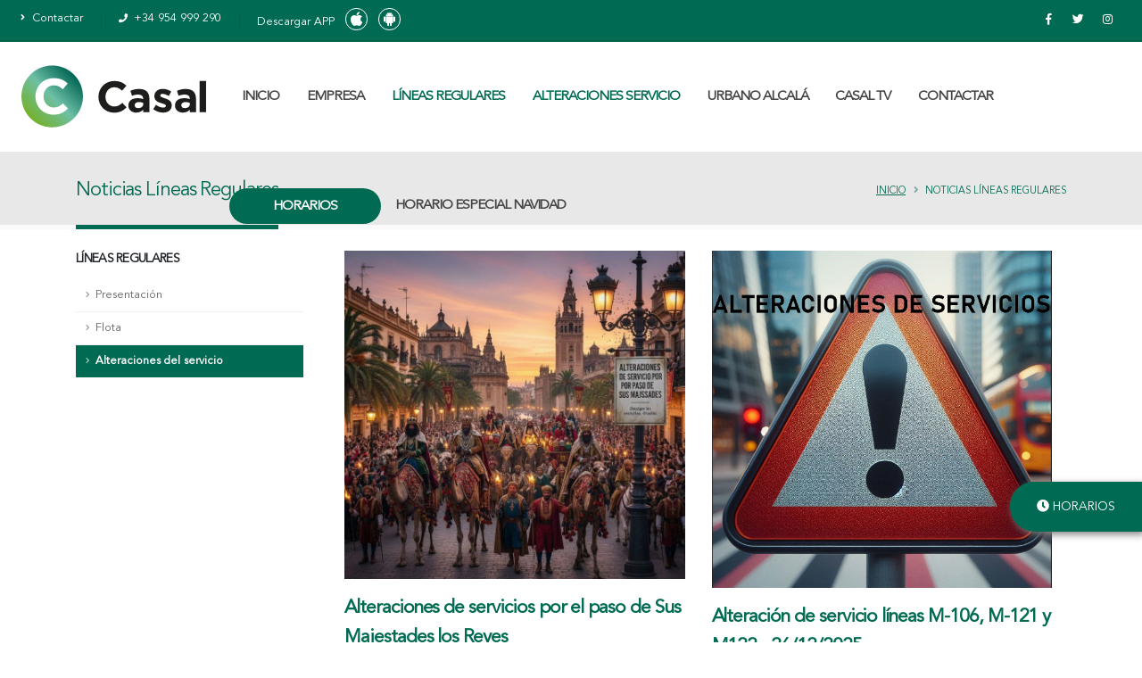

--- FILE ---
content_type: text/html; charset=UTF-8
request_url: https://www.autocarescasal.com/noticias-lineas-regulares
body_size: 6411
content:
<!DOCTYPE html>
<html lang="es">
<head><!-- Start cookieyes banner --> <script id="cookieyes" type="text/javascript" src="https://cdn-cookieyes.com/client_data/ad9a465325a3efdfd5031640/script.js"></script> <!-- End cookieyes banner -->
    <title>Noticias Líneas Regulares | Autocares Casal</title>
    <meta charset="UTF-8">
    <meta http-equiv="x-ua-compatible" content="ie=edge">
    <meta name="description" content="Conoce todas las novedades de las líneas regulares de autobuses de Autocares Casal: adquisiciones, mejoras, presentaciones...">
    <link rel="canonical" href="https://www.autocarescasal.com/noticias-lineas-regulares" />
    <meta name="viewport" content="width=device-width, initial-scale=1, minimum-scale=1.0, shrink-to-fit=no">
    <meta name="theme-color" content="#006A52">
    <link rel="icon" href="/assets/images/favicon/favicon.ico" />

    <link rel="preload" as="font" href="https://www.autocarescasal.com/assets/font/Avenir.ttf" crossorigin>

    
    <style>
        @font-face {
            font-display: swap;
            font-family: "Avenir LT Std";
            font-style: normal;
            font-weight: 350;
            src: url(https://www.autocarescasal.com/assets/font/Avenir.ttf) format('truetype')
        }
    </style>
    <link rel="stylesheet" href="/assets/minified/file-2025011667.css">

    <script src="/assets/vendor/modernizr/modernizr.min.js"></script>
    <script async src="https://www.googletagmanager.com/gtag/js?id=UA-153112359-1"></script>
    <script>
        window.dataLayer = window.dataLayer || [];
        function gtag(){dataLayer.push(arguments);}
        gtag('js', new Date());
        gtag('config', 'UA-153112359-1');
    </script>

    <style>
        #cky-detail-wrapper > div:nth-child(2){
            display: none !important;
        }

        .cky-consent-bar-trigger{
            background: #006A52 !important;
            color: #fff !important;
            right: auto !important;
            left: 20px !important;
        }

        @media (min-width: 991px) {
            #header .header-nav-main nav>ul>li.li53{
                position: relative;
                display: block;
                width: 170px;
            }

            #header .header-nav-main nav>ul>li.li53 a,
            #header .header-nav-main nav>ul>li.li53 a:hover{
                background-color: #006A52 !important;
                display: block;
                color: #FFF !important;
                border-radius: 100px !important;
                padding: 9px 13px !important;
                height: 40px;
                min-height: inherit;
                position: absolute;
                left: 0px;
                right: 0px;
                width: 100%;
                top: 50%;
                transform: translateY(-50%);
                text-align: center;
            }
        }
        @media (max-width: 990px) {
            ul.mm-listview{
                display: flex;
                flex-direction: column;
            }
            .mm-listview>li.li53 {
                order: -1;
            }
            .mm-listview>li.li53>a {
                background-color: white;
                width: 180px;
                border-radius: 100px !important;
                color: #006A52;
                margin-left: 10px;
                margin-top: 15px;
                margin-bottom: 15px;
                text-align: center;
                padding-left: 10px;
            }
        }

        @media (min-width: 991px) and (max-width: 1146px) {
            .header-nav-main nav>ul>li {
                margin-left: 0px !important;
            }
            #header .header-nav-main.header-nav-main-font-lg-upper nav>ul>li>a {
                font-size: 13px !important;
            }
            .header-container.container-fluid.px-lg-4{
                padding-right: 10px !important;
                padding-left: 10px !important;
            }
            #header .header-nav.header-nav-links nav>ul>li>a,
            #header .header-nav.header-nav-links nav>ul>li:hover>a,
            #header .header-nav.header-nav-line nav>ul>li>a,
            #header .header-nav.header-nav-line nav>ul>li:hover>a {
                padding: 0 .8rem;
            }
            #header .header-nav-main nav>ul>li.li53 {
                width: 154px;
            }
            #header .header-nav-main nav>ul>li.li53 a,
            #header .header-nav-main nav>ul>li.li53 a:hover{
                padding: 9px 13px !important;
            }
        }

        .white-popup {
            position: relative;
            width: auto;
            max-width: 650px;
            margin: 0px auto;
            text-align: center;
            background-color: white;
            padding: 30px;
        }
        .white-popup h2 i{
            color: #006A52;
        }

        .white-popup p{
            font-size: 17px;
        }

        .white-popup h2 {
            margin: 0 0 20px 0;
        }
    </style>
</head>
<body >
<div class="body">
    <header id="header" class="header-effect-shrink" data-plugin-options="{'stickyEnabled': true, 'stickyEffect': 'shrink', 'stickyEnableOnBoxed': true, 'stickyEnableOnMobile': true, 'stickyChangeLogo': true, 'stickyStartAt': 30, 'stickyHeaderContainerHeight': 70}">
        <div class="header-body border-top-0">
            <div class="header-top container-fluid px-lg-4">
                <div class="header-row">
                    <div class="header-column justify-content-start">
                        <div class="header-row">
                            <nav class="header-nav-top">
                                <ul class="nav nav-pills">
                                                                        <li class="nav-item nav-item-anim-icon d-none d-md-block">
                                        <a class="nav-link pl-0" href="/contactar">
                                            <i class="fas fa-angle-right"></i> Contactar
                                        </a>
                                    </li>
                                                                        <li class="nav-item nav-item-left-border nav-item-left-border-remove nav-item-left-border-sm-show">
                                        <span class="ws-nowrap">
                                            <a class="text-color-light" href="tel:+34 954 999 290"><i class="fas fa-phone"></i> +34 954 999 290</a>
                                        </span>
                                    </li>
                                                                                                                <li class="nav-item nav-item-left-border nav-item-left-border-remove nav-item-left-border-sm-show">
                                        <span class="ws-nowrap linksApp">
                                            Descargar APP &nbsp;
                                                                                            <a href="https://apps.apple.com/es/app/casal-bus/id1247851138" target="_blank" class="iconoAPPh"><i class="fab fa-apple" aria-hidden="true"></i></a>&nbsp;&nbsp;
                                                                                                                                        <a href="https://play.google.com/store/apps/details?id=com.gmv.casalbus&hl=es_419" target="_blank" class="iconoAPPh"><i class="fab fa-android" aria-hidden="true"></i></a>
                                                                                    </span>
                                        </li>
                                                                    </ul>
                            </nav>
                        </div>
                    </div>
                    <div class="header-column justify-content-end">
                        <div class="header-row">
                            <ul class="header-social-icons social-icons d-none d-sm-block social-icons-clean">
                                                                <li class="social-icons-facebook">
                                    <a href="https://www.facebook.com/Autocares-Casal-1973596356263557/" target="_blank" title="Facebook">
                                        <i class="fab fa-facebook-f"></i>
                                    </a>
                                </li>
                                                                                                <li class="social-icons-twitter">
                                    <a href="https://twitter.com/CasalAutocares" target="_blank" title="Twitter">
                                        <i class="fab fa-twitter"></i>
                                    </a>
                                </li>
                                                                                                <li class="social-icons-instagram">
                                    <a href="https://www.instagram.com/casalautocares/" target="_blank" title="Instagram">
                                        <i class="fab fa-instagram"></i>
                                    </a>
                                </li>
                                                            </ul>
                        </div>
                    </div>
                </div>
            </div>
            <div class="header-container container-fluid px-lg-4">
                <div class="header-row">
                    <div class="header-column  flex-grow-0"> <!--header-column-border-right-->
                        <div class="header-row pr-4">
                            <div class="header-logo">
                                <a href="https://www.autocarescasal.com/inicio"><img alt="Autocares Casal" width="207"  data-sticky-width="150" data-sticky-height="" src="/assets/images/logo-casal-01.svg"></a>
                            </div>
                        </div>
                    </div>
                    <div class="header-column">
                        <div class="header-row">
                            <div class="header-nav header-nav-links justify-content-right">
                                <div class="header-nav-main header-nav-main-square header-nav-main-font-lg-upper header-nav-main-effect-2 header-nav-main-sub-effect-1">
                                    <nav id="menuPC" class="collapse header-mobile-border-top">
                                        <ul id='mainNav' class='nav nav-pills'><li class='  li0'><a class='   dropdown-item'href='/inicio'>INICIO  </a>  </li><li class='dropdown li1'><a class='dropdown-toggle  dropdown-item'href='/empresa-sobre-nosotros'>EMPRESA </a> <ul class='dropdown-menu'><li class=''><a class='dropdown-item ' href='/empresa-sobre-nosotros'>Sobre Nosotros</a></li><li class=''><a class='dropdown-item ' href='/empresa-instalaciones'>Instalaciones</a></li><li class=''><a class='dropdown-item ' href='/empresa-certificaciones'>Certificaciones</a></li><li class=''><a class='dropdown-item ' href='/novedades-empresa'>Novedades</a></li><li class=''><a class='dropdown-item ' href='/departamentos-1'>Departamentos</a></li></ul></li><li class='dropdown li3'><a class='dropdown-toggle active dropdown-item'href='/autobuses-lineas-regulares-presentacion'>LÍNEAS REGULARES </a> <ul class='dropdown-menu'><li class=''><a class='dropdown-item ' href='/autobuses-lineas-regulares-presentacion'>Presentación</a></li><li class=''><a class='dropdown-item ' href='/autobuses-lineas-regulares-flota'>Flota</a></li><li class=''><a class='dropdown-item active' href='/noticias-lineas-regulares'>Alteraciones del servicio</a></li></ul></li><li class='  li94'><a class='  active dropdown-item'href='/noticias-lineas-regulares'>ALTERACIONES SERVICIO  </a>  </li><li class='dropdown li69'><a class='dropdown-toggle  dropdown-item'href='/lineas-urbanas-alcala-guadaira'>URBANO ALCALÁ </a> <ul class='dropdown-menu'><li class=''><a class='dropdown-item ' href='/lineas-urbanas-alcala-guadaira'>Presentación</a></li><li class=''><a class='dropdown-item ' href='/lineas-a'>Líneas A</a></li><li class=''><a class='dropdown-item ' href='/linea-b'>Línea B</a></li><li class=''><a class='dropdown-item ' href='/linea-c'>Línea C</a></li><li class=''><a class='dropdown-item ' href='/linea-d'>Línea D</a></li><li class=''><a class='dropdown-item ' href='/linea-e'>Línea E</a></li><li class=''><a class='dropdown-item ' href='/flota-urbano'>Flota</a></li><li class=''><a class='dropdown-item ' href='/atencion-al-cliente'>Atención al Cliente</a></li><li class=''><a class='dropdown-item ' href='/novedades-urbano-alcala'>Noticias</a></li></ul></li><li class='  li42'><a class='   dropdown-item'href='/casal-tv'>Casal TV  </a>  </li><li class='  li5'><a class='   dropdown-item'href='/contactar'>CONTACTAR  </a>  </li><li class='  li53'><a class='   dropdown-item'href='https://www.autocarescasal.com/horarios-lineas-regulares' target='_parent'>HORARIOS   </a>  </li><li class='  li122'><a class='   dropdown-item'href='https://www.autocarescasal.com/horarios-especiales-navidad-2025' target='_parent'>Horario Especial Navidad  </a>  </li></ul>                                    </nav>
                                    <nav id="menuMobile">
                                        <ul id='' class=''><li class='  li0'><a class='   dropdown-item'href='/inicio'>INICIO  </a>  </li><li class=' li1'><a class='  dropdown-item'href='/empresa-sobre-nosotros'>EMPRESA </a> <ul class=''><li class=''><a class='dropdown-item ' href='/empresa-sobre-nosotros'>Sobre Nosotros</a></li><li class=''><a class='dropdown-item ' href='/empresa-instalaciones'>Instalaciones</a></li><li class=''><a class='dropdown-item ' href='/empresa-certificaciones'>Certificaciones</a></li><li class=''><a class='dropdown-item ' href='/novedades-empresa'>Novedades</a></li><li class=''><a class='dropdown-item ' href='/departamentos-1'>Departamentos</a></li></ul></li><li class=' li3'><a class=' active dropdown-item'href='/autobuses-lineas-regulares-presentacion'>LÍNEAS REGULARES </a> <ul class=''><li class=''><a class='dropdown-item ' href='/autobuses-lineas-regulares-presentacion'>Presentación</a></li><li class=''><a class='dropdown-item ' href='/autobuses-lineas-regulares-flota'>Flota</a></li><li class=''><a class='dropdown-item active' href='/noticias-lineas-regulares'>Alteraciones del servicio</a></li></ul></li><li class='  li94'><a class='  active dropdown-item'href='/noticias-lineas-regulares'>ALTERACIONES SERVICIO  </a>  </li><li class=' li69'><a class='  dropdown-item'href='/lineas-urbanas-alcala-guadaira'>URBANO ALCALÁ </a> <ul class=''><li class=''><a class='dropdown-item ' href='/lineas-urbanas-alcala-guadaira'>Presentación</a></li><li class=''><a class='dropdown-item ' href='/lineas-a'>Líneas A</a></li><li class=''><a class='dropdown-item ' href='/linea-b'>Línea B</a></li><li class=''><a class='dropdown-item ' href='/linea-c'>Línea C</a></li><li class=''><a class='dropdown-item ' href='/linea-d'>Línea D</a></li><li class=''><a class='dropdown-item ' href='/linea-e'>Línea E</a></li><li class=''><a class='dropdown-item ' href='/flota-urbano'>Flota</a></li><li class=''><a class='dropdown-item ' href='/atencion-al-cliente'>Atención al Cliente</a></li><li class=''><a class='dropdown-item ' href='/novedades-urbano-alcala'>Noticias</a></li></ul></li><li class='  li42'><a class='   dropdown-item'href='/casal-tv'>Casal TV  </a>  </li><li class='  li5'><a class='   dropdown-item'href='/contactar'>CONTACTAR  </a>  </li><li class='  li53'><a class='   dropdown-item'href='https://www.autocarescasal.com/horarios-lineas-regulares' target='_parent'>HORARIOS   </a>  </li><li class='  li122'><a class='   dropdown-item'href='https://www.autocarescasal.com/horarios-especiales-navidad-2025' target='_parent'>Horario Especial Navidad  </a>  </li></ul>                                    </nav>
                                </div>
                            </div>
                        </div>
                    </div>
                    <div class="header-nav-features header-nav-features-no-border p-static z-index-2">
                        <a href="#menuMobile" class="btn header-btn-collapse-nav ml-0 ml-sm-3"><i class="fas fa-bars"></i></a>
                    </div>
                </div>
            </div>
        </div>
    </header>
    <div role="main" class="main">
            <!-- Page Heading -->
    <section class="page-header page-header-classic page-header-sm mb-4">
        <div class="container">
            <div class="row">
                <div class="col-md-8 order-2 order-md-1 align-self-center p-static">
                    <span class="page-header-title-border visible"></span>
                    <h1 data-title-border="">Noticias Líneas Regulares</h1>
                </div>
                <div class="col-md-4 order-1 order-md-2 align-self-center">
                    <ul class="breadcrumb d-block text-md-right">
                        <li><a href="/">Inicio</a></li>
                        <li class="active">Noticias Líneas Regulares</li>
                    </ul>
                </div>
            </div>
        </div>
    </section>
    <!-- Page Heading -->

    <!-- Section -->
    <section class="container">

        <div class="row">

                            <!-- Sidebar -->
                <div class="col-lg-3 col-md-3 col-sm-3 sidebar">
                                <div id="section-29" class="pin-wrapper" >
                <aside class="sidebar" id="sidebar" data-plugin-sticky="" data-plugin-options="{'minWidth': 991, 'containerSelector': '.container', 'padding': {'top': 110}}" >
                                        <h5 class="font-weight-bold">LÍNEAS REGULARES</h5>
                    
                    <ul id='' class='nav nav-list flex-column mb-5'><li class='  li37'><a class='   dropdown-item'href='/autobuses-lineas-regulares-presentacion'>Presentación  </a>  </li><li class='  li39'><a class='   dropdown-item'href='/autobuses-lineas-regulares-flota'>Flota  </a>  </li><li class='  li40'><a class='  active dropdown-item'href='/noticias-lineas-regulares'>Alteraciones del servicio  </a>  </li></ul>                </aside>
            </div>
            <section id="section-179" class=" section section-no-border bg-color-white mt-0 mb-2 section-height-1">
                <div class="container">
                    <div class="row">
                        <div class="col-md-12 col-sm-12 col-lg-12">
                            <p><br></p>                                                    </div>
                    </div>
                </div>
            </section>
                        </div>
                <!-- /Sidebar -->
            
                        <div class="col-lg-9 col-md-9 col-sm-9">

                <div class="blog-posts">

                    <div class="row px-3">

                                                        <div class="col-sm-6">
                                    <article class="post post-medium border-0 pb-0 mb-5">
                                                                                    <div class="post-image">
                                                <a href="/alteraciones-de-servicios-por-el-paso-de-sus-majestades-los-reyes">
                                                    <img src='/img/whatsapp-image-2025-12-26-at-10-24-32.jpeg' alt='Noticias Líneas Regulares' class='img-fluid img-thumbnail img-thumbnail-no-borders rounded-0' title='Noticias Líneas Regulares'>                                                </a>
                                            </div>
                                                                                <div class="post-content">
                                            <h2 class="font-weight-semibold text-5 line-height-6 mt-3 mb-2"><a href="/alteraciones-de-servicios-por-el-paso-de-sus-majestades-los-reyes">Alteraciones de servicios por el paso de Sus Majestades los Reyes</a></h2>
                                                                                            <p>Posibles alteraciones en las líneas por cortes de tráfico al paso de la cabalgata de los Reyes Magos los días 5 y 6 de enero de 2026</p>
                                                                                        <div class="post-meta">
                                                <span><i class="far fa-calendar"></i>26 de Diciembre de 2025</span>
                                                <span><i class="far fa-folder"></i><a href='/noticias-lineas-regulares'>Noticias Líneas Regulares</a></span>
                                                <span class="d-block mt-2"><a href="/alteraciones-de-servicios-por-el-paso-de-sus-majestades-los-reyes" class="btn btn-xs btn-light text-1 text-uppercase">Leer más</a></span>
                                            </div>

                                        </div>
                                    </article>
                                </div>

                                                                <div class="col-sm-6">
                                    <article class="post post-medium border-0 pb-0 mb-5">
                                                                                    <div class="post-image">
                                                <a href="/alteracion-de-servicio-lineas-m-106-m-121-y-m122-26-12-2025">
                                                    <img src='/img/aleraciones-30.png' alt='Noticias Líneas Regulares' class='img-fluid img-thumbnail img-thumbnail-no-borders rounded-0' title='Noticias Líneas Regulares'>                                                </a>
                                            </div>
                                                                                <div class="post-content">
                                            <h2 class="font-weight-semibold text-5 line-height-6 mt-3 mb-2"><a href="/alteracion-de-servicio-lineas-m-106-m-121-y-m122-26-12-2025">Alteración de servicio líneas M-106, M-121 y M122 - 26/12/2025</a></h2>
                                                                                            <p>Modificación recorrido 26 de diciembre por corte de tráfico en Alcalá de Guadaíra</p>
                                                                                        <div class="post-meta">
                                                <span><i class="far fa-calendar"></i>23 de Diciembre de 2025</span>
                                                <span><i class="far fa-folder"></i><a href='/noticias-lineas-regulares'>Noticias Líneas Regulares</a></span>
                                                <span class="d-block mt-2"><a href="/alteracion-de-servicio-lineas-m-106-m-121-y-m122-26-12-2025" class="btn btn-xs btn-light text-1 text-uppercase">Leer más</a></span>
                                            </div>

                                        </div>
                                    </article>
                                </div>

                                                                <div class="col-sm-6">
                                    <article class="post post-medium border-0 pb-0 mb-5">
                                                                                    <div class="post-image">
                                                <a href="/horarios-especiales-navidad-2025">
                                                    <img src='/img/gemini-generated-image-japn00japn00japn.png' alt='Noticias Líneas Regulares' class='img-fluid img-thumbnail img-thumbnail-no-borders rounded-0' title='Noticias Líneas Regulares'>                                                </a>
                                            </div>
                                                                                <div class="post-content">
                                            <h2 class="font-weight-semibold text-5 line-height-6 mt-3 mb-2"><a href="/horarios-especiales-navidad-2025">Horarios Especiales Navidad 2025</a></h2>
                                                                                            <p>Horarios especiales durante el periodo de Navidad 2025/2026</p>
                                                                                        <div class="post-meta">
                                                <span><i class="far fa-calendar"></i>18 de Diciembre de 2025</span>
                                                <span><i class="far fa-folder"></i><a href='/noticias-lineas-regulares'>Noticias Líneas Regulares</a></span>
                                                <span class="d-block mt-2"><a href="/horarios-especiales-navidad-2025" class="btn btn-xs btn-light text-1 text-uppercase">Leer más</a></span>
                                            </div>

                                        </div>
                                    </article>
                                </div>

                                                                <div class="col-sm-6">
                                    <article class="post post-medium border-0 pb-0 mb-5">
                                                                                    <div class="post-image">
                                                <a href="/horarios-de-refuerzos-temporada-compras-navidenas">
                                                    <img src='/img/copilot-20251114-164757.png' alt='Noticias Líneas Regulares' class='img-fluid img-thumbnail img-thumbnail-no-borders rounded-0' title='Noticias Líneas Regulares'>                                                </a>
                                            </div>
                                                                                <div class="post-content">
                                            <h2 class="font-weight-semibold text-5 line-height-6 mt-3 mb-2"><a href="/horarios-de-refuerzos-temporada-compras-navidenas">Horarios de refuerzos Temporada Compras Navideñas</a></h2>
                                                                                            <p>Añadimos horarios los Sábados en Carmona, Viso y Mairena del Alcor</p>
                                                                                        <div class="post-meta">
                                                <span><i class="far fa-calendar"></i>14 de Noviembre de 2025</span>
                                                <span><i class="far fa-folder"></i><a href='/noticias-lineas-regulares'>Noticias Líneas Regulares</a></span>
                                                <span class="d-block mt-2"><a href="/horarios-de-refuerzos-temporada-compras-navidenas" class="btn btn-xs btn-light text-1 text-uppercase">Leer más</a></span>
                                            </div>

                                        </div>
                                    </article>
                                </div>

                                                                <div class="col-sm-6">
                                    <article class="post post-medium border-0 pb-0 mb-5">
                                                                                    <div class="post-image">
                                                <a href="/desvio-y-paradas-fuera-de-servicio-alcala-de-guadaira-por-obras-en-c-malasmananas">
                                                    <img src='/img/copilot-20251112-153452.png' alt='Noticias Líneas Regulares' class='img-fluid img-thumbnail img-thumbnail-no-borders rounded-0' title='Noticias Líneas Regulares'>                                                </a>
                                            </div>
                                                                                <div class="post-content">
                                            <h2 class="font-weight-semibold text-5 line-height-6 mt-3 mb-2"><a href="/desvio-y-paradas-fuera-de-servicio-alcala-de-guadaira-por-obras-en-c-malasmananas">Desvío y paradas fuera de servicio Alcalá de Guadaíra por obras en C/ Malasmañanas</a></h2>
                                                                                            <p>Las líneas M-106, M-121 y M-122 verán afectados sus recorridos desde el 18/11/25 por obras en Alcalá de Guadaíra</p>
                                                                                        <div class="post-meta">
                                                <span><i class="far fa-calendar"></i>12 de Noviembre de 2025</span>
                                                <span><i class="far fa-folder"></i><a href='/noticias-lineas-regulares'>Noticias Líneas Regulares</a></span>
                                                <span class="d-block mt-2"><a href="/desvio-y-paradas-fuera-de-servicio-alcala-de-guadaira-por-obras-en-c-malasmananas" class="btn btn-xs btn-light text-1 text-uppercase">Leer más</a></span>
                                            </div>

                                        </div>
                                    </article>
                                </div>

                                                                <div class="col-sm-6">
                                    <article class="post post-medium border-0 pb-0 mb-5">
                                                                                    <div class="post-image">
                                                <a href="/alteracion-recorridos-m-111-y-parada-provisional-desde-el-16-octubre">
                                                    <img src='/img/aleraciones-28.png' alt='Noticias Líneas Regulares' class='img-fluid img-thumbnail img-thumbnail-no-borders rounded-0' title='Noticias Líneas Regulares'>                                                </a>
                                            </div>
                                                                                <div class="post-content">
                                            <h2 class="font-weight-semibold text-5 line-height-6 mt-3 mb-2"><a href="/alteracion-recorridos-m-111-y-parada-provisional-desde-el-16-octubre">Alteración recorridos M-111 y parada provisional desde el 16 Octubre</a></h2>
                                                                                            <p>Modificación de recorrido y parada provisional por obras línea 3 del Metro Sevilla - desde 16/10/2025</p>
                                                                                        <div class="post-meta">
                                                <span><i class="far fa-calendar"></i>16 de Octubre de 2025</span>
                                                <span><i class="far fa-folder"></i><a href='/noticias-lineas-regulares'>Noticias Líneas Regulares</a></span>
                                                <span class="d-block mt-2"><a href="/alteracion-recorridos-m-111-y-parada-provisional-desde-el-16-octubre" class="btn btn-xs btn-light text-1 text-uppercase">Leer más</a></span>
                                            </div>

                                        </div>
                                    </article>
                                </div>

                                <div class="clearfix" style="width: 100%;"></div><br /><div class="text-center" style="margin: 0px auto;"><ul class="pagination"><li class='page-item active'><a class='page-link' href='/noticias-lineas-regulares'>1</a></li><li class='page-item'><a class='page-link' href='/noticias-lineas-regulares/2'>2</a></li><li class='page-item'><a class='page-link' href='/noticias-lineas-regulares/3'>3</a></li><li class='page-item'><a class='page-link' href='/noticias-lineas-regulares/4'>4</a></li><li class='page-item'><a class='page-link' href='/noticias-lineas-regulares/2'><i class='fa fa-angle-right'></i>  </a></li><li class='page-item'><a class='page-link' href='/noticias-lineas-regulares/4'> <i class='fa fa fa-angle-double-right'></i></a></li></ul></div>                    </div>
                </div>

            </div>

        </div>
    </section>
    <!-- /Section -->    </div>
    <footer id="footer" class="bg-color-light border-0 mt-0">
        <div class="curved-border curved-border-top section section-no-border section-height-3 bg-color-secondary my-0 pt-5 pb-5 ">
            <div class="container">
                <div class="row text-light">
                      <div class="col-sm-12 col-lg-12 mb-4 mb-lg-0 align-items-center text-center">
                          <a name="apps"></a>
                          <h3 class="text-center mb-4">DESCARGA NUESTRA APP</h3>
                                                        <a href="https://apps.apple.com/es/app/casal-bus/id1247851138" target="_blank" class="iconoAPP"><i class="fab fa-apple" aria-hidden="true"></i></a>&nbsp;&nbsp;
                                                                                  <a href="https://play.google.com/store/apps/details?id=com.gmv.casalbus&hl=es_419" target="_blank" class="iconoAPP"><i class="fab fa-android" aria-hidden="true"></i></a>
                                                </div>
                </div>
            </div>
        </div>
        <div class="curved-border curved-border-green curved-border-top d-flex align-items-center">
            <div class="container my-5 pt-5">
                <div class="row">
                    <div class="col-md-5 col-lg-3 mb-5 mb-lg-0">
                        <h5 class="text-6 text-transform-none font-weight-semibold text-color-dark mb-4">Datos de Contacto</h5>
                                                    <p class="text-3 mb-1"><i class="fas fa-map-marker text-color-secondary"></i> C/ Antonio de la Peña y López 7, 41007 Sevilla</p>
                                                                            <p class="text-3 mb-1 pt-2"><i class="fas fa-phone text-color-secondary"></i> +34 954 999 290</p>
                                                                            <p class="text-3 mb-1 pt-2"><i class="fas fa-envelope text-color-secondary"></i> <a href="mailto:info@autocarescasal.com">info@autocarescasal.com</a></p>
                                                                            <p class="text-3 mb-0"><i class="fas fa-clock text-color-secondary"></i> L-V: 9:00 a 14:00 y 15.30 a 19:00</p>
                                            </div>
                    <div class="col-md-7 col-lg-6 mb-5 mb-lg-0">
                        <h5 class="text-6 text-transform-none font-weight-semibold text-color-dark mb-4">Más Información</h5>
                        <div class="row">
                            <div class="col-5">
                                <ul id='' class='list list-icons list-icons-sm mb-0'><li class='  li54'><a class='   dropdown-item'href='https://autocarescasaleventos.com/alquiler-autobuses-congresos/' target='_blank'><i class="fas fa-angle-right top-6"></i> Alquiler Autobuses Sevilla  </a>  </li><li class='  li55'><a class='   dropdown-item'href='https://autocarescasaleventos.com/alquiler-autobuses-bodas-bautizos-comuniones/' target='_blank'><i class="fas fa-angle-right top-6"></i> Autobuses para Bodas Sevilla  </a>  </li><li class='  li56'><a class='   dropdown-item'href='https://autocarescasaleventos.com/alquiler-coches-con-conductor/' target='_blank'><i class="fas fa-angle-right top-6"></i> Alquiler de Coches con Conductor Sevilla  </a>  </li><li class='  li57'><a class='   dropdown-item'href='https://autocarescasaleventos.com/alquiler-minibus/' target='_blank'><i class="fas fa-angle-right top-6"></i> Alquiler Minibus Sevilla  </a>  </li></ul>                            </div>
                            <div class="col-3">
                                <ul id='' class='list list-icons list-icons-sm mb-0'><li class='  li7'><a class='   dropdown-item'href='/empresa-sobre-nosotros'><i class="fas fa-angle-right top-6"></i> Empresa  </a>  </li><li class='  li8'><a class='   dropdown-item'href='https://autocarescasaleventos.com/' target='_blank'><i class="fas fa-angle-right top-6"></i> Casal Meetings & Events  </a>  </li><li class='  li9'><a class='   dropdown-item'href='/autobuses-lineas-regulares-presentacion'><i class="fas fa-angle-right top-6"></i> Líneas Regulares  </a>  </li><li class='  li91'><a class='   dropdown-item'href='/lineas-urbanas-alcala-guadaira'><i class="fas fa-angle-right top-6"></i> Urbano Alcalá de Guadaíra  </a>  </li><li class='  li10'><a class='   dropdown-item'href='http://www.autocarescasal.com/horarios/login.php' target='_blank'><i class="fas fa-angle-right top-6"></i> Zona Privada  </a>  </li></ul>                            </div>
                            <div class="col-4">
                                <ul id='' class='list list-icons list-icons-sm mb-0'><li class='  li41'><a class='   dropdown-item'href='/politica-de-empresa'><i class="fas fa-angle-right top-6"></i> Política Empresa  </a>  </li><li class='  li11'><a class='   dropdown-item'href='https://www.autocarescasal.com/politica-de-privacidad#cookies' target='_parent'><i class="fas fa-angle-right top-6"></i> Política de Cookies  </a>  </li><li class='  li12'><a class='   dropdown-item'href='/politica-de-privacidad'><i class="fas fa-angle-right top-6"></i> Política de Privacidad  </a>  </li><li class='  li13'><a class='   dropdown-item'href='/aviso-legal'><i class="fas fa-angle-right top-6"></i> Aviso Legal  </a>  </li><li class='  li98'><a class='   dropdown-item'href='https://form.jotform.com/231731611752046' target='_blank'><i class="fas fa-angle-right top-6"></i> Canal del Informante  </a>  </li></ul>                            </div>
                        </div>
                    </div>
                    <div class="col-lg-3">
                        <h5 class="text-6 text-transform-none font-weight-semibold text-color-dark mb-4">En Redes Sociales</h5>
                        <p class="text-4 mb-1">Podrás estar informado de todas nuestras novedades y eventos.</p>

                        <ul class="footer-social-icons social-icons social-icons-clean social-icons-big social-icons-opacity-dark social-icons-icon-dark mt-0 mt-lg-3">
                                                        <li class="social-icons-facebook"><a href="https://www.facebook.com/Autocares-Casal-1973596356263557/" target="_blank" title="Facebook"><i class="fab fa-facebook-f text-5"></i></a></li>
                                                                                    <li class="social-icons-twitter"><a href="https://twitter.com/CasalAutocares" target="_blank" title="Twitter"><i class="fab fa-twitter text-5"></i></a></li>
                                                                                    <li class="social-icons-instagram"><a href="https://www.instagram.com/casalautocares/" target="_blank" title="Instagram"><i class="fab fa-instagram text-5"></i></a></li>
                                                    </ul>
                    </div>
                </div>
            </div>
        </div>
        <div class="footer-copyright curved-border curved-border-top d-flex align-items-center">
            <div class="container py-2">
                <div class="row py-4">
                    <div class="col text-center">
                        <p class="text-3">2026 © <strong class="font-weight-normal text-color-light opacity-7">Autocares Casal</strong> - Diseño Web: <a href="https://www.starenlared.net/" class="font-weight-normal text-color-light" target="_blank">Starenlared</a> </p>
                    </div>
                </div>
            </div>
        </div>

    </footer>
            <a class="stickyContact" href="/autobuses-lineas-horarios-lineas-regulares"><i class="fa fa-clock" aria-hidden="true"></i>
            HORARIOS</a>
            
</div>
<script type="text/javascript" src="/assets/minified/file-20211028.js"></script>


<script>
$( document ).ready(function() {

    
    
    /*var check_cookie = $.cookie('bsw');
    if (check_cookie == undefined) {
        $.cookie('bsw', 'yes', {expires: 1});
        $.magnificPopup.open({
            items: {
                src: '#popup_covid19',
                type: 'inline'
            }
        });
    }*/

    /*var check_cookie = $.cookie('bsw');
    if (check_cookie == undefined) {
        $.cookie('bsw', 'yes', {expires: 1});
        $.magnificPopup.open({
            items: {
                src: '#popup_concurso',
                type: 'inline'
            }
        });
    }*/

});
</script>
<script src="https://www.google.com/recaptcha/api.js" async defer></script>
</body>
</html>

--- FILE ---
content_type: image/svg+xml
request_url: https://www.autocarescasal.com/assets/images/logo-casal-01.svg
body_size: 1424
content:
<svg width="237" height="80" viewBox="0 0 237 80" fill="none" xmlns="http://www.w3.org/2000/svg">
<path d="M118.923 60.8031C107.41 60.8031 98.8564 51.912 98.8564 40.6696V40.5575C98.8564 29.4273 107.242 20.312 119.256 20.312C126.633 20.312 131.05 22.7722 134.682 26.3505L129.204 32.6693C126.185 29.9288 123.113 28.2503 119.2 28.2503C112.605 28.2503 107.855 33.7313 107.855 40.4425V40.5546C107.855 47.2658 112.493 52.8589 119.2 52.8589C123.673 52.8589 126.412 51.0683 129.484 48.2747L134.962 53.8117C130.938 58.1187 126.465 60.8031 118.92 60.8031H118.923Z" fill="#1D1E1C"/>
<path d="M156.241 60.1483V56.9741C154.218 59.2161 151.429 60.694 147.384 60.694C141.862 60.694 137.324 57.5198 137.324 51.7232V51.614C137.324 45.2126 142.189 42.2597 149.135 42.2597C152.087 42.2597 154.221 42.7523 156.297 43.4633V42.9706C156.297 39.5251 154.165 37.6105 150.008 37.6105C146.835 37.6105 144.595 38.2123 141.915 39.1976L139.836 32.8522C143.062 31.4304 146.234 30.5011 151.208 30.5011C160.286 30.5011 164.275 35.2063 164.275 43.1388V60.1542H156.238L156.241 60.1483ZM156.406 48.3307C154.985 47.6729 153.124 47.2363 151.102 47.2363C147.549 47.2363 145.361 48.6581 145.361 51.2836V51.3928C145.361 53.6347 147.222 54.9475 149.899 54.9475C153.782 54.9475 156.406 52.8146 156.406 49.8057V48.3278V48.3307Z" fill="#1D1E1C"/>
<path d="M181.721 60.694C177.62 60.694 173.026 59.3252 169.146 56.2631L172.699 50.791C175.871 53.089 179.206 54.2926 181.939 54.2926C184.345 54.2926 185.439 53.4164 185.439 52.1037V51.9946C185.439 50.1892 182.596 49.5874 179.368 48.6021C175.267 47.3985 170.62 45.484 170.62 39.7935V39.6844C170.62 33.7225 175.432 30.3831 181.337 30.3831C185.055 30.3831 189.101 31.6398 192.273 33.7756L189.101 39.5192C186.202 37.8229 183.304 36.7845 181.172 36.7845C179.15 36.7845 178.109 37.6607 178.109 38.8082V38.9174C178.109 40.5575 180.898 41.3245 184.068 42.419C188.169 43.7878 192.925 45.7554 192.925 51.1184V51.2276C192.925 57.7381 188.06 60.691 181.715 60.691L181.721 60.694Z" fill="#1D1E1C"/>
<path d="M216.061 60.1483V56.9741C214.038 59.2161 211.249 60.694 207.204 60.694C201.681 60.694 197.144 57.5198 197.144 51.7232V51.614C197.144 45.2126 202.009 42.2597 208.955 42.2597C211.906 42.2597 214.041 42.7523 216.117 43.4633V42.9706C216.117 39.5251 213.985 37.6105 209.828 37.6105C206.655 37.6105 204.414 38.2123 201.734 39.1976L199.656 32.8522C202.881 31.4304 206.054 30.5011 211.028 30.5011C220.106 30.5011 224.095 35.2063 224.095 43.1388V60.1542H216.058L216.061 60.1483ZM216.226 48.3307C214.805 47.6729 212.944 47.2363 210.922 47.2363C207.369 47.2363 205.181 48.6581 205.181 51.2836V51.3928C205.181 53.6347 207.041 54.9475 209.719 54.9475C213.602 54.9475 216.226 52.8146 216.226 49.8057V48.3278V48.3307Z" fill="#1D1E1C"/>
<path d="M228.689 60.1483V20.2117H237V60.1483H228.689Z" fill="#1D1E1C"/>
<path d="M39.4789 0.5C17.6756 0.5 0 18.185 0 40C0 61.815 17.6756 79.5 39.4789 79.5C61.2822 79.5 78.9577 61.815 78.9577 40C78.9577 18.185 61.2792 0.5 39.4789 0.5ZM41.183 63.3637C27.8947 63.3637 18.0235 53.1008 18.0235 40.1269V39.9971C18.0235 27.1529 27.7001 16.6333 41.5693 16.6333C50.0842 16.6333 55.182 19.4742 59.3746 23.6041L53.0532 30.8964C49.5712 27.7341 46.0213 25.7959 41.5074 25.7959C33.8946 25.7959 28.4106 32.1207 28.4106 39.8673V39.9971C28.4106 47.7437 33.7649 54.1982 41.5074 54.1982C46.667 54.1982 49.8277 52.1332 53.3776 48.9059L59.6989 55.2956C55.0552 60.2663 49.8926 63.3637 41.183 63.3637Z" fill="url(#paint0_linear_1_58)"/>
<defs>
<linearGradient id="paint0_linear_1_58" x1="11.5636" y1="67.9273" x2="67.4211" y2="12.0996" gradientUnits="userSpaceOnUse">
<stop stop-color="#74B12C"/>
<stop offset="0.5" stop-color="#6DBFA5"/>
<stop offset="1" stop-color="#006453"/>
</linearGradient>
</defs>
</svg>
